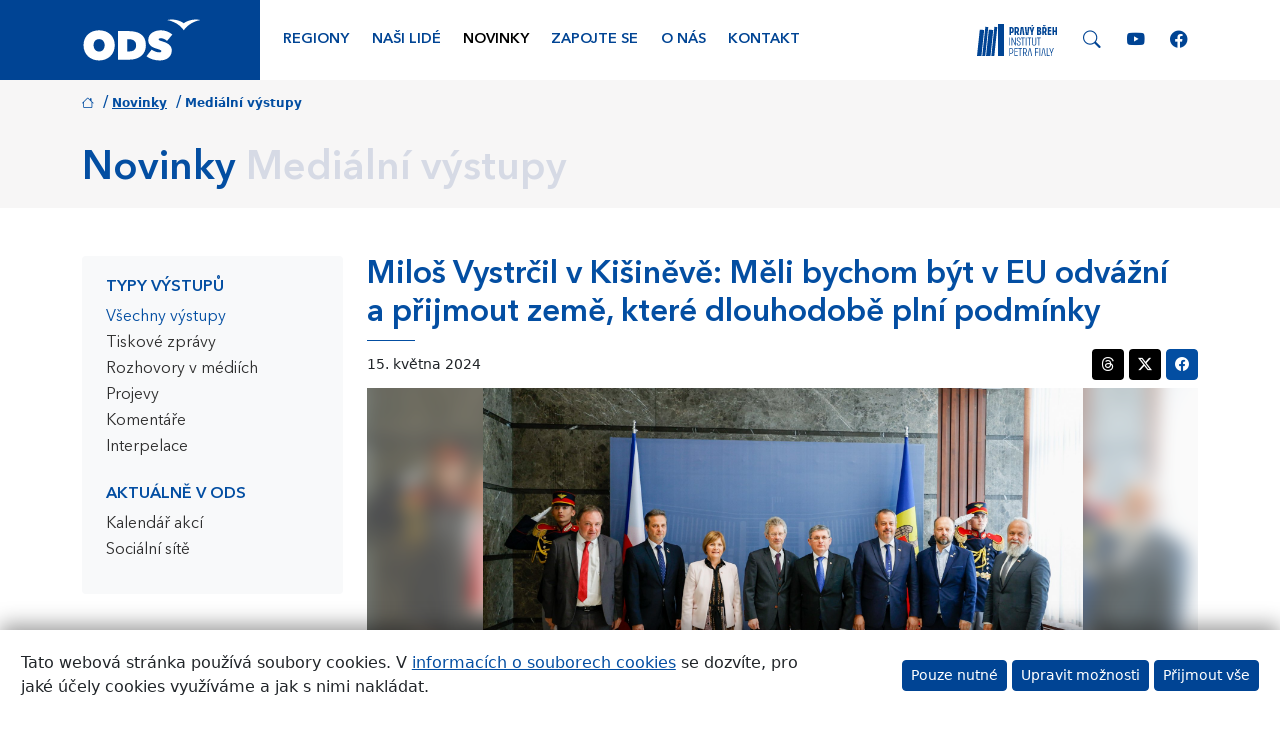

--- FILE ---
content_type: application/javascript
request_url: https://www.ods.cz/js/dist/posts.bundle.min.js?v=13
body_size: 14301
content:
!function(){"use strict";var e={d:function(t,n){for(var r in n)e.o(n,r)&&!e.o(t,r)&&Object.defineProperty(t,r,{enumerable:!0,get:n[r]})}};e.g=function(){if("object"==typeof globalThis)return globalThis;try{return this||new Function("return this")()}catch(e){if("object"==typeof window)return window}}(),e.o=function(e,t){return Object.prototype.hasOwnProperty.call(e,t)},e.r=function(e){"undefined"!=typeof Symbol&&Symbol.toStringTag&&Object.defineProperty(e,Symbol.toStringTag,{value:"Module"}),Object.defineProperty(e,"__esModule",{value:!0})};var t={};function n(e,t){return function(){return e.apply(t,arguments)}}e.r(t),e.d(t,{hasBrowserEnv:function(){return fe},hasStandardBrowserEnv:function(){return pe},hasStandardBrowserWebWorkerEnv:function(){return he},navigator:function(){return de},origin:function(){return me}});const{toString:r}=Object.prototype,{getPrototypeOf:o}=Object,{iterator:s,toStringTag:i}=Symbol,a=(c=Object.create(null),e=>{const t=r.call(e);return c[t]||(c[t]=t.slice(8,-1).toLowerCase())});var c;const l=e=>(e=e.toLowerCase(),t=>a(t)===e),u=e=>t=>typeof t===e,{isArray:f}=Array,d=u("undefined"),p=l("ArrayBuffer"),h=u("string"),m=u("function"),y=u("number"),b=e=>null!==e&&"object"==typeof e,g=e=>{if("object"!==a(e))return!1;const t=o(e);return!(null!==t&&t!==Object.prototype&&null!==Object.getPrototypeOf(t)||i in e||s in e)},w=l("Date"),E=l("File"),O=l("Blob"),R=l("FileList"),S=l("URLSearchParams"),[T,v,A,j]=["ReadableStream","Request","Response","Headers"].map(l);function x(e,t,{allOwnKeys:n=!1}={}){if(null==e)return;let r,o;if("object"!=typeof e&&(e=[e]),f(e))for(r=0,o=e.length;r<o;r++)t.call(null,e[r],r,e);else{const o=n?Object.getOwnPropertyNames(e):Object.keys(e),s=o.length;let i;for(r=0;r<s;r++)i=o[r],t.call(null,e[i],i,e)}}function C(e,t){t=t.toLowerCase();const n=Object.keys(e);let r,o=n.length;for(;o-- >0;)if(r=n[o],t===r.toLowerCase())return r;return null}const N="undefined"!=typeof globalThis?globalThis:"undefined"!=typeof self?self:"undefined"!=typeof window?window:global,P=e=>!d(e)&&e!==N,U=(L="undefined"!=typeof Uint8Array&&o(Uint8Array),e=>L&&e instanceof L);var L;const k=l("HTMLFormElement"),_=(({hasOwnProperty:e})=>(t,n)=>e.call(t,n))(Object.prototype),F=l("RegExp"),B=(e,t)=>{const n=Object.getOwnPropertyDescriptors(e),r={};x(n,((n,o)=>{let s;!1!==(s=t(n,o,e))&&(r[o]=s||n)})),Object.defineProperties(e,r)},D=l("AsyncFunction"),q=(M="function"==typeof setImmediate,I=m(N.postMessage),M?setImmediate:I?(z=`axios@${Math.random()}`,H=[],N.addEventListener("message",(({source:e,data:t})=>{e===N&&t===z&&H.length&&H.shift()()}),!1),e=>{H.push(e),N.postMessage(z,"*")}):e=>setTimeout(e));var M,I,z,H;const J="undefined"!=typeof queueMicrotask?queueMicrotask.bind(N):"undefined"!=typeof process&&process.nextTick||q;var W={isArray:f,isArrayBuffer:p,isBuffer:function(e){return null!==e&&!d(e)&&null!==e.constructor&&!d(e.constructor)&&m(e.constructor.isBuffer)&&e.constructor.isBuffer(e)},isFormData:e=>{let t;return e&&("function"==typeof FormData&&e instanceof FormData||m(e.append)&&("formdata"===(t=a(e))||"object"===t&&m(e.toString)&&"[object FormData]"===e.toString()))},isArrayBufferView:function(e){let t;return t="undefined"!=typeof ArrayBuffer&&ArrayBuffer.isView?ArrayBuffer.isView(e):e&&e.buffer&&p(e.buffer),t},isString:h,isNumber:y,isBoolean:e=>!0===e||!1===e,isObject:b,isPlainObject:g,isReadableStream:T,isRequest:v,isResponse:A,isHeaders:j,isUndefined:d,isDate:w,isFile:E,isBlob:O,isRegExp:F,isFunction:m,isStream:e=>b(e)&&m(e.pipe),isURLSearchParams:S,isTypedArray:U,isFileList:R,forEach:x,merge:function e(){const{caseless:t}=P(this)&&this||{},n={},r=(r,o)=>{const s=t&&C(n,o)||o;g(n[s])&&g(r)?n[s]=e(n[s],r):g(r)?n[s]=e({},r):f(r)?n[s]=r.slice():n[s]=r};for(let e=0,t=arguments.length;e<t;e++)arguments[e]&&x(arguments[e],r);return n},extend:(e,t,r,{allOwnKeys:o}={})=>(x(t,((t,o)=>{r&&m(t)?e[o]=n(t,r):e[o]=t}),{allOwnKeys:o}),e),trim:e=>e.trim?e.trim():e.replace(/^[\s\uFEFF\xA0]+|[\s\uFEFF\xA0]+$/g,""),stripBOM:e=>(65279===e.charCodeAt(0)&&(e=e.slice(1)),e),inherits:(e,t,n,r)=>{e.prototype=Object.create(t.prototype,r),e.prototype.constructor=e,Object.defineProperty(e,"super",{value:t.prototype}),n&&Object.assign(e.prototype,n)},toFlatObject:(e,t,n,r)=>{let s,i,a;const c={};if(t=t||{},null==e)return t;do{for(s=Object.getOwnPropertyNames(e),i=s.length;i-- >0;)a=s[i],r&&!r(a,e,t)||c[a]||(t[a]=e[a],c[a]=!0);e=!1!==n&&o(e)}while(e&&(!n||n(e,t))&&e!==Object.prototype);return t},kindOf:a,kindOfTest:l,endsWith:(e,t,n)=>{e=String(e),(void 0===n||n>e.length)&&(n=e.length),n-=t.length;const r=e.indexOf(t,n);return-1!==r&&r===n},toArray:e=>{if(!e)return null;if(f(e))return e;let t=e.length;if(!y(t))return null;const n=new Array(t);for(;t-- >0;)n[t]=e[t];return n},forEachEntry:(e,t)=>{const n=(e&&e[s]).call(e);let r;for(;(r=n.next())&&!r.done;){const n=r.value;t.call(e,n[0],n[1])}},matchAll:(e,t)=>{let n;const r=[];for(;null!==(n=e.exec(t));)r.push(n);return r},isHTMLForm:k,hasOwnProperty:_,hasOwnProp:_,reduceDescriptors:B,freezeMethods:e=>{B(e,((t,n)=>{if(m(e)&&-1!==["arguments","caller","callee"].indexOf(n))return!1;const r=e[n];m(r)&&(t.enumerable=!1,"writable"in t?t.writable=!1:t.set||(t.set=()=>{throw Error("Can not rewrite read-only method '"+n+"'")}))}))},toObjectSet:(e,t)=>{const n={},r=e=>{e.forEach((e=>{n[e]=!0}))};return f(e)?r(e):r(String(e).split(t)),n},toCamelCase:e=>e.toLowerCase().replace(/[-_\s]([a-z\d])(\w*)/g,(function(e,t,n){return t.toUpperCase()+n})),noop:()=>{},toFiniteNumber:(e,t)=>null!=e&&Number.isFinite(e=+e)?e:t,findKey:C,global:N,isContextDefined:P,isSpecCompliantForm:function(e){return!!(e&&m(e.append)&&"FormData"===e[i]&&e[s])},toJSONObject:e=>{const t=new Array(10),n=(e,r)=>{if(b(e)){if(t.indexOf(e)>=0)return;if(!("toJSON"in e)){t[r]=e;const o=f(e)?[]:{};return x(e,((e,t)=>{const s=n(e,r+1);!d(s)&&(o[t]=s)})),t[r]=void 0,o}}return e};return n(e,0)},isAsyncFn:D,isThenable:e=>e&&(b(e)||m(e))&&m(e.then)&&m(e.catch),setImmediate:q,asap:J,isIterable:e=>null!=e&&m(e[s])};function K(e,t,n,r,o){Error.call(this),Error.captureStackTrace?Error.captureStackTrace(this,this.constructor):this.stack=(new Error).stack,this.message=e,this.name="AxiosError",t&&(this.code=t),n&&(this.config=n),r&&(this.request=r),o&&(this.response=o,this.status=o.status?o.status:null)}W.inherits(K,Error,{toJSON:function(){return{message:this.message,name:this.name,description:this.description,number:this.number,fileName:this.fileName,lineNumber:this.lineNumber,columnNumber:this.columnNumber,stack:this.stack,config:W.toJSONObject(this.config),code:this.code,status:this.status}}});const V=K.prototype,X={};["ERR_BAD_OPTION_VALUE","ERR_BAD_OPTION","ECONNABORTED","ETIMEDOUT","ERR_NETWORK","ERR_FR_TOO_MANY_REDIRECTS","ERR_DEPRECATED","ERR_BAD_RESPONSE","ERR_BAD_REQUEST","ERR_CANCELED","ERR_NOT_SUPPORT","ERR_INVALID_URL"].forEach((e=>{X[e]={value:e}})),Object.defineProperties(K,X),Object.defineProperty(V,"isAxiosError",{value:!0}),K.from=(e,t,n,r,o,s)=>{const i=Object.create(V);return W.toFlatObject(e,i,(function(e){return e!==Error.prototype}),(e=>"isAxiosError"!==e)),K.call(i,e.message,t,n,r,o),i.cause=e,i.name=e.name,s&&Object.assign(i,s),i};var G=K;function Q(e){return W.isPlainObject(e)||W.isArray(e)}function Z(e){return W.endsWith(e,"[]")?e.slice(0,-2):e}function Y(e,t,n){return e?e.concat(t).map((function(e,t){return e=Z(e),!n&&t?"["+e+"]":e})).join(n?".":""):t}const ee=W.toFlatObject(W,{},null,(function(e){return/^is[A-Z]/.test(e)}));var te=function(e,t,n){if(!W.isObject(e))throw new TypeError("target must be an object");t=t||new FormData;const r=(n=W.toFlatObject(n,{metaTokens:!0,dots:!1,indexes:!1},!1,(function(e,t){return!W.isUndefined(t[e])}))).metaTokens,o=n.visitor||l,s=n.dots,i=n.indexes,a=(n.Blob||"undefined"!=typeof Blob&&Blob)&&W.isSpecCompliantForm(t);if(!W.isFunction(o))throw new TypeError("visitor must be a function");function c(e){if(null===e)return"";if(W.isDate(e))return e.toISOString();if(!a&&W.isBlob(e))throw new G("Blob is not supported. Use a Buffer instead.");return W.isArrayBuffer(e)||W.isTypedArray(e)?a&&"function"==typeof Blob?new Blob([e]):Buffer.from(e):e}function l(e,n,o){let a=e;if(e&&!o&&"object"==typeof e)if(W.endsWith(n,"{}"))n=r?n:n.slice(0,-2),e=JSON.stringify(e);else if(W.isArray(e)&&function(e){return W.isArray(e)&&!e.some(Q)}(e)||(W.isFileList(e)||W.endsWith(n,"[]"))&&(a=W.toArray(e)))return n=Z(n),a.forEach((function(e,r){!W.isUndefined(e)&&null!==e&&t.append(!0===i?Y([n],r,s):null===i?n:n+"[]",c(e))})),!1;return!!Q(e)||(t.append(Y(o,n,s),c(e)),!1)}const u=[],f=Object.assign(ee,{defaultVisitor:l,convertValue:c,isVisitable:Q});if(!W.isObject(e))throw new TypeError("data must be an object");return function e(n,r){if(!W.isUndefined(n)){if(-1!==u.indexOf(n))throw Error("Circular reference detected in "+r.join("."));u.push(n),W.forEach(n,(function(n,s){!0===(!(W.isUndefined(n)||null===n)&&o.call(t,n,W.isString(s)?s.trim():s,r,f))&&e(n,r?r.concat(s):[s])})),u.pop()}}(e),t};function ne(e){const t={"!":"%21","'":"%27","(":"%28",")":"%29","~":"%7E","%20":"+","%00":"\0"};return encodeURIComponent(e).replace(/[!'()~]|%20|%00/g,(function(e){return t[e]}))}function re(e,t){this._pairs=[],e&&te(e,this,t)}const oe=re.prototype;oe.append=function(e,t){this._pairs.push([e,t])},oe.toString=function(e){const t=e?function(t){return e.call(this,t,ne)}:ne;return this._pairs.map((function(e){return t(e[0])+"="+t(e[1])}),"").join("&")};var se=re;function ie(e){return encodeURIComponent(e).replace(/%3A/gi,":").replace(/%24/g,"$").replace(/%2C/gi,",").replace(/%20/g,"+").replace(/%5B/gi,"[").replace(/%5D/gi,"]")}function ae(e,t,n){if(!t)return e;const r=n&&n.encode||ie;W.isFunction(n)&&(n={serialize:n});const o=n&&n.serialize;let s;if(s=o?o(t,n):W.isURLSearchParams(t)?t.toString():new se(t,n).toString(r),s){const t=e.indexOf("#");-1!==t&&(e=e.slice(0,t)),e+=(-1===e.indexOf("?")?"?":"&")+s}return e}var ce=class{constructor(){this.handlers=[]}use(e,t,n){return this.handlers.push({fulfilled:e,rejected:t,synchronous:!!n&&n.synchronous,runWhen:n?n.runWhen:null}),this.handlers.length-1}eject(e){this.handlers[e]&&(this.handlers[e]=null)}clear(){this.handlers&&(this.handlers=[])}forEach(e){W.forEach(this.handlers,(function(t){null!==t&&e(t)}))}},le={silentJSONParsing:!0,forcedJSONParsing:!0,clarifyTimeoutError:!1},ue={isBrowser:!0,classes:{URLSearchParams:"undefined"!=typeof URLSearchParams?URLSearchParams:se,FormData:"undefined"!=typeof FormData?FormData:null,Blob:"undefined"!=typeof Blob?Blob:null},protocols:["http","https","file","blob","url","data"]};const fe="undefined"!=typeof window&&"undefined"!=typeof document,de="object"==typeof navigator&&navigator||void 0,pe=fe&&(!de||["ReactNative","NativeScript","NS"].indexOf(de.product)<0),he="undefined"!=typeof WorkerGlobalScope&&self instanceof WorkerGlobalScope&&"function"==typeof self.importScripts,me=fe&&window.location.href||"http://localhost";var ye={...t,...ue},be=function(e){function t(e,n,r,o){let s=e[o++];if("__proto__"===s)return!0;const i=Number.isFinite(+s),a=o>=e.length;return s=!s&&W.isArray(r)?r.length:s,a?(W.hasOwnProp(r,s)?r[s]=[r[s],n]:r[s]=n,!i):(r[s]&&W.isObject(r[s])||(r[s]=[]),t(e,n,r[s],o)&&W.isArray(r[s])&&(r[s]=function(e){const t={},n=Object.keys(e);let r;const o=n.length;let s;for(r=0;r<o;r++)s=n[r],t[s]=e[s];return t}(r[s])),!i)}if(W.isFormData(e)&&W.isFunction(e.entries)){const n={};return W.forEachEntry(e,((e,r)=>{t(function(e){return W.matchAll(/\w+|\[(\w*)]/g,e).map((e=>"[]"===e[0]?"":e[1]||e[0]))}(e),r,n,0)})),n}return null};const ge={transitional:le,adapter:["xhr","http","fetch"],transformRequest:[function(e,t){const n=t.getContentType()||"",r=n.indexOf("application/json")>-1,o=W.isObject(e);if(o&&W.isHTMLForm(e)&&(e=new FormData(e)),W.isFormData(e))return r?JSON.stringify(be(e)):e;if(W.isArrayBuffer(e)||W.isBuffer(e)||W.isStream(e)||W.isFile(e)||W.isBlob(e)||W.isReadableStream(e))return e;if(W.isArrayBufferView(e))return e.buffer;if(W.isURLSearchParams(e))return t.setContentType("application/x-www-form-urlencoded;charset=utf-8",!1),e.toString();let s;if(o){if(n.indexOf("application/x-www-form-urlencoded")>-1)return function(e,t){return te(e,new ye.classes.URLSearchParams,Object.assign({visitor:function(e,t,n,r){return ye.isNode&&W.isBuffer(e)?(this.append(t,e.toString("base64")),!1):r.defaultVisitor.apply(this,arguments)}},t))}(e,this.formSerializer).toString();if((s=W.isFileList(e))||n.indexOf("multipart/form-data")>-1){const t=this.env&&this.env.FormData;return te(s?{"files[]":e}:e,t&&new t,this.formSerializer)}}return o||r?(t.setContentType("application/json",!1),function(e){if(W.isString(e))try{return(0,JSON.parse)(e),W.trim(e)}catch(e){if("SyntaxError"!==e.name)throw e}return(0,JSON.stringify)(e)}(e)):e}],transformResponse:[function(e){const t=this.transitional||ge.transitional,n=t&&t.forcedJSONParsing,r="json"===this.responseType;if(W.isResponse(e)||W.isReadableStream(e))return e;if(e&&W.isString(e)&&(n&&!this.responseType||r)){const n=!(t&&t.silentJSONParsing)&&r;try{return JSON.parse(e)}catch(e){if(n){if("SyntaxError"===e.name)throw G.from(e,G.ERR_BAD_RESPONSE,this,null,this.response);throw e}}}return e}],timeout:0,xsrfCookieName:"XSRF-TOKEN",xsrfHeaderName:"X-XSRF-TOKEN",maxContentLength:-1,maxBodyLength:-1,env:{FormData:ye.classes.FormData,Blob:ye.classes.Blob},validateStatus:function(e){return e>=200&&e<300},headers:{common:{Accept:"application/json, text/plain, */*","Content-Type":void 0}}};W.forEach(["delete","get","head","post","put","patch"],(e=>{ge.headers[e]={}}));var we=ge;const Ee=W.toObjectSet(["age","authorization","content-length","content-type","etag","expires","from","host","if-modified-since","if-unmodified-since","last-modified","location","max-forwards","proxy-authorization","referer","retry-after","user-agent"]),Oe=Symbol("internals");function Re(e){return e&&String(e).trim().toLowerCase()}function Se(e){return!1===e||null==e?e:W.isArray(e)?e.map(Se):String(e)}function Te(e,t,n,r,o){return W.isFunction(r)?r.call(this,t,n):(o&&(t=n),W.isString(t)?W.isString(r)?-1!==t.indexOf(r):W.isRegExp(r)?r.test(t):void 0:void 0)}class ve{constructor(e){e&&this.set(e)}set(e,t,n){const r=this;function o(e,t,n){const o=Re(t);if(!o)throw new Error("header name must be a non-empty string");const s=W.findKey(r,o);(!s||void 0===r[s]||!0===n||void 0===n&&!1!==r[s])&&(r[s||t]=Se(e))}const s=(e,t)=>W.forEach(e,((e,n)=>o(e,n,t)));if(W.isPlainObject(e)||e instanceof this.constructor)s(e,t);else if(W.isString(e)&&(e=e.trim())&&!/^[-_a-zA-Z0-9^`|~,!#$%&'*+.]+$/.test(e.trim()))s((e=>{const t={};let n,r,o;return e&&e.split("\n").forEach((function(e){o=e.indexOf(":"),n=e.substring(0,o).trim().toLowerCase(),r=e.substring(o+1).trim(),!n||t[n]&&Ee[n]||("set-cookie"===n?t[n]?t[n].push(r):t[n]=[r]:t[n]=t[n]?t[n]+", "+r:r)})),t})(e),t);else if(W.isObject(e)&&W.isIterable(e)){let n,r,o={};for(const t of e){if(!W.isArray(t))throw TypeError("Object iterator must return a key-value pair");o[r=t[0]]=(n=o[r])?W.isArray(n)?[...n,t[1]]:[n,t[1]]:t[1]}s(o,t)}else null!=e&&o(t,e,n);return this}get(e,t){if(e=Re(e)){const n=W.findKey(this,e);if(n){const e=this[n];if(!t)return e;if(!0===t)return function(e){const t=Object.create(null),n=/([^\s,;=]+)\s*(?:=\s*([^,;]+))?/g;let r;for(;r=n.exec(e);)t[r[1]]=r[2];return t}(e);if(W.isFunction(t))return t.call(this,e,n);if(W.isRegExp(t))return t.exec(e);throw new TypeError("parser must be boolean|regexp|function")}}}has(e,t){if(e=Re(e)){const n=W.findKey(this,e);return!(!n||void 0===this[n]||t&&!Te(0,this[n],n,t))}return!1}delete(e,t){const n=this;let r=!1;function o(e){if(e=Re(e)){const o=W.findKey(n,e);!o||t&&!Te(0,n[o],o,t)||(delete n[o],r=!0)}}return W.isArray(e)?e.forEach(o):o(e),r}clear(e){const t=Object.keys(this);let n=t.length,r=!1;for(;n--;){const o=t[n];e&&!Te(0,this[o],o,e,!0)||(delete this[o],r=!0)}return r}normalize(e){const t=this,n={};return W.forEach(this,((r,o)=>{const s=W.findKey(n,o);if(s)return t[s]=Se(r),void delete t[o];const i=e?function(e){return e.trim().toLowerCase().replace(/([a-z\d])(\w*)/g,((e,t,n)=>t.toUpperCase()+n))}(o):String(o).trim();i!==o&&delete t[o],t[i]=Se(r),n[i]=!0})),this}concat(...e){return this.constructor.concat(this,...e)}toJSON(e){const t=Object.create(null);return W.forEach(this,((n,r)=>{null!=n&&!1!==n&&(t[r]=e&&W.isArray(n)?n.join(", "):n)})),t}[Symbol.iterator](){return Object.entries(this.toJSON())[Symbol.iterator]()}toString(){return Object.entries(this.toJSON()).map((([e,t])=>e+": "+t)).join("\n")}getSetCookie(){return this.get("set-cookie")||[]}get[Symbol.toStringTag](){return"AxiosHeaders"}static from(e){return e instanceof this?e:new this(e)}static concat(e,...t){const n=new this(e);return t.forEach((e=>n.set(e))),n}static accessor(e){const t=(this[Oe]=this[Oe]={accessors:{}}).accessors,n=this.prototype;function r(e){const r=Re(e);t[r]||(function(e,t){const n=W.toCamelCase(" "+t);["get","set","has"].forEach((r=>{Object.defineProperty(e,r+n,{value:function(e,n,o){return this[r].call(this,t,e,n,o)},configurable:!0})}))}(n,e),t[r]=!0)}return W.isArray(e)?e.forEach(r):r(e),this}}ve.accessor(["Content-Type","Content-Length","Accept","Accept-Encoding","User-Agent","Authorization"]),W.reduceDescriptors(ve.prototype,(({value:e},t)=>{let n=t[0].toUpperCase()+t.slice(1);return{get:()=>e,set(e){this[n]=e}}})),W.freezeMethods(ve);var Ae=ve;function je(e,t){const n=this||we,r=t||n,o=Ae.from(r.headers);let s=r.data;return W.forEach(e,(function(e){s=e.call(n,s,o.normalize(),t?t.status:void 0)})),o.normalize(),s}function xe(e){return!(!e||!e.__CANCEL__)}function Ce(e,t,n){G.call(this,null==e?"canceled":e,G.ERR_CANCELED,t,n),this.name="CanceledError"}W.inherits(Ce,G,{__CANCEL__:!0});var Ne=Ce;function Pe(e,t,n){const r=n.config.validateStatus;n.status&&r&&!r(n.status)?t(new G("Request failed with status code "+n.status,[G.ERR_BAD_REQUEST,G.ERR_BAD_RESPONSE][Math.floor(n.status/100)-4],n.config,n.request,n)):e(n)}const Ue=(e,t,n=3)=>{let r=0;const o=function(e,t){e=e||10;const n=new Array(e),r=new Array(e);let o,s=0,i=0;return t=void 0!==t?t:1e3,function(a){const c=Date.now(),l=r[i];o||(o=c),n[s]=a,r[s]=c;let u=i,f=0;for(;u!==s;)f+=n[u++],u%=e;if(s=(s+1)%e,s===i&&(i=(i+1)%e),c-o<t)return;const d=l&&c-l;return d?Math.round(1e3*f/d):void 0}}(50,250);return function(e,t){let n,r,o=0,s=1e3/t;const i=(t,s=Date.now())=>{o=s,n=null,r&&(clearTimeout(r),r=null),e.apply(null,t)};return[(...e)=>{const t=Date.now(),a=t-o;a>=s?i(e,t):(n=e,r||(r=setTimeout((()=>{r=null,i(n)}),s-a)))},()=>n&&i(n)]}((n=>{const s=n.loaded,i=n.lengthComputable?n.total:void 0,a=s-r,c=o(a);r=s,e({loaded:s,total:i,progress:i?s/i:void 0,bytes:a,rate:c||void 0,estimated:c&&i&&s<=i?(i-s)/c:void 0,event:n,lengthComputable:null!=i,[t?"download":"upload"]:!0})}),n)},Le=(e,t)=>{const n=null!=e;return[r=>t[0]({lengthComputable:n,total:e,loaded:r}),t[1]]},ke=e=>(...t)=>W.asap((()=>e(...t)));var _e=ye.hasStandardBrowserEnv?((e,t)=>n=>(n=new URL(n,ye.origin),e.protocol===n.protocol&&e.host===n.host&&(t||e.port===n.port)))(new URL(ye.origin),ye.navigator&&/(msie|trident)/i.test(ye.navigator.userAgent)):()=>!0,Fe=ye.hasStandardBrowserEnv?{write(e,t,n,r,o,s){const i=[e+"="+encodeURIComponent(t)];W.isNumber(n)&&i.push("expires="+new Date(n).toGMTString()),W.isString(r)&&i.push("path="+r),W.isString(o)&&i.push("domain="+o),!0===s&&i.push("secure"),document.cookie=i.join("; ")},read(e){const t=document.cookie.match(new RegExp("(^|;\\s*)("+e+")=([^;]*)"));return t?decodeURIComponent(t[3]):null},remove(e){this.write(e,"",Date.now()-864e5)}}:{write(){},read(){return null},remove(){}};function Be(e,t,n){let r=!/^([a-z][a-z\d+\-.]*:)?\/\//i.test(t);return e&&(r||0==n)?function(e,t){return t?e.replace(/\/?\/$/,"")+"/"+t.replace(/^\/+/,""):e}(e,t):t}const De=e=>e instanceof Ae?{...e}:e;function qe(e,t){t=t||{};const n={};function r(e,t,n,r){return W.isPlainObject(e)&&W.isPlainObject(t)?W.merge.call({caseless:r},e,t):W.isPlainObject(t)?W.merge({},t):W.isArray(t)?t.slice():t}function o(e,t,n,o){return W.isUndefined(t)?W.isUndefined(e)?void 0:r(void 0,e,0,o):r(e,t,0,o)}function s(e,t){if(!W.isUndefined(t))return r(void 0,t)}function i(e,t){return W.isUndefined(t)?W.isUndefined(e)?void 0:r(void 0,e):r(void 0,t)}function a(n,o,s){return s in t?r(n,o):s in e?r(void 0,n):void 0}const c={url:s,method:s,data:s,baseURL:i,transformRequest:i,transformResponse:i,paramsSerializer:i,timeout:i,timeoutMessage:i,withCredentials:i,withXSRFToken:i,adapter:i,responseType:i,xsrfCookieName:i,xsrfHeaderName:i,onUploadProgress:i,onDownloadProgress:i,decompress:i,maxContentLength:i,maxBodyLength:i,beforeRedirect:i,transport:i,httpAgent:i,httpsAgent:i,cancelToken:i,socketPath:i,responseEncoding:i,validateStatus:a,headers:(e,t,n)=>o(De(e),De(t),0,!0)};return W.forEach(Object.keys(Object.assign({},e,t)),(function(r){const s=c[r]||o,i=s(e[r],t[r],r);W.isUndefined(i)&&s!==a||(n[r]=i)})),n}var Me=e=>{const t=qe({},e);let n,{data:r,withXSRFToken:o,xsrfHeaderName:s,xsrfCookieName:i,headers:a,auth:c}=t;if(t.headers=a=Ae.from(a),t.url=ae(Be(t.baseURL,t.url,t.allowAbsoluteUrls),e.params,e.paramsSerializer),c&&a.set("Authorization","Basic "+btoa((c.username||"")+":"+(c.password?unescape(encodeURIComponent(c.password)):""))),W.isFormData(r))if(ye.hasStandardBrowserEnv||ye.hasStandardBrowserWebWorkerEnv)a.setContentType(void 0);else if(!1!==(n=a.getContentType())){const[e,...t]=n?n.split(";").map((e=>e.trim())).filter(Boolean):[];a.setContentType([e||"multipart/form-data",...t].join("; "))}if(ye.hasStandardBrowserEnv&&(o&&W.isFunction(o)&&(o=o(t)),o||!1!==o&&_e(t.url))){const e=s&&i&&Fe.read(i);e&&a.set(s,e)}return t},Ie="undefined"!=typeof XMLHttpRequest&&function(e){return new Promise((function(t,n){const r=Me(e);let o=r.data;const s=Ae.from(r.headers).normalize();let i,a,c,l,u,{responseType:f,onUploadProgress:d,onDownloadProgress:p}=r;function h(){l&&l(),u&&u(),r.cancelToken&&r.cancelToken.unsubscribe(i),r.signal&&r.signal.removeEventListener("abort",i)}let m=new XMLHttpRequest;function y(){if(!m)return;const r=Ae.from("getAllResponseHeaders"in m&&m.getAllResponseHeaders());Pe((function(e){t(e),h()}),(function(e){n(e),h()}),{data:f&&"text"!==f&&"json"!==f?m.response:m.responseText,status:m.status,statusText:m.statusText,headers:r,config:e,request:m}),m=null}m.open(r.method.toUpperCase(),r.url,!0),m.timeout=r.timeout,"onloadend"in m?m.onloadend=y:m.onreadystatechange=function(){m&&4===m.readyState&&(0!==m.status||m.responseURL&&0===m.responseURL.indexOf("file:"))&&setTimeout(y)},m.onabort=function(){m&&(n(new G("Request aborted",G.ECONNABORTED,e,m)),m=null)},m.onerror=function(){n(new G("Network Error",G.ERR_NETWORK,e,m)),m=null},m.ontimeout=function(){let t=r.timeout?"timeout of "+r.timeout+"ms exceeded":"timeout exceeded";const o=r.transitional||le;r.timeoutErrorMessage&&(t=r.timeoutErrorMessage),n(new G(t,o.clarifyTimeoutError?G.ETIMEDOUT:G.ECONNABORTED,e,m)),m=null},void 0===o&&s.setContentType(null),"setRequestHeader"in m&&W.forEach(s.toJSON(),(function(e,t){m.setRequestHeader(t,e)})),W.isUndefined(r.withCredentials)||(m.withCredentials=!!r.withCredentials),f&&"json"!==f&&(m.responseType=r.responseType),p&&([c,u]=Ue(p,!0),m.addEventListener("progress",c)),d&&m.upload&&([a,l]=Ue(d),m.upload.addEventListener("progress",a),m.upload.addEventListener("loadend",l)),(r.cancelToken||r.signal)&&(i=t=>{m&&(n(!t||t.type?new Ne(null,e,m):t),m.abort(),m=null)},r.cancelToken&&r.cancelToken.subscribe(i),r.signal&&(r.signal.aborted?i():r.signal.addEventListener("abort",i)));const b=function(e){const t=/^([-+\w]{1,25})(:?\/\/|:)/.exec(e);return t&&t[1]||""}(r.url);b&&-1===ye.protocols.indexOf(b)?n(new G("Unsupported protocol "+b+":",G.ERR_BAD_REQUEST,e)):m.send(o||null)}))},ze=(e,t)=>{const{length:n}=e=e?e.filter(Boolean):[];if(t||n){let n,r=new AbortController;const o=function(e){if(!n){n=!0,i();const t=e instanceof Error?e:this.reason;r.abort(t instanceof G?t:new Ne(t instanceof Error?t.message:t))}};let s=t&&setTimeout((()=>{s=null,o(new G(`timeout ${t} of ms exceeded`,G.ETIMEDOUT))}),t);const i=()=>{e&&(s&&clearTimeout(s),s=null,e.forEach((e=>{e.unsubscribe?e.unsubscribe(o):e.removeEventListener("abort",o)})),e=null)};e.forEach((e=>e.addEventListener("abort",o)));const{signal:a}=r;return a.unsubscribe=()=>W.asap(i),a}};const He=function*(e,t){let n=e.byteLength;if(!t||n<t)return void(yield e);let r,o=0;for(;o<n;)r=o+t,yield e.slice(o,r),o=r},Je=(e,t,n,r)=>{const o=async function*(e,t){for await(const n of async function*(e){if(e[Symbol.asyncIterator])return void(yield*e);const t=e.getReader();try{for(;;){const{done:e,value:n}=await t.read();if(e)break;yield n}}finally{await t.cancel()}}(e))yield*He(n,t)}(e,t);let s,i=0,a=e=>{s||(s=!0,r&&r(e))};return new ReadableStream({async pull(e){try{const{done:t,value:r}=await o.next();if(t)return a(),void e.close();let s=r.byteLength;if(n){let e=i+=s;n(e)}e.enqueue(new Uint8Array(r))}catch(e){throw a(e),e}},cancel(e){return a(e),o.return()}},{highWaterMark:2})},We="function"==typeof fetch&&"function"==typeof Request&&"function"==typeof Response,$e=We&&"function"==typeof ReadableStream,Ke=We&&("function"==typeof TextEncoder?(Ve=new TextEncoder,e=>Ve.encode(e)):async e=>new Uint8Array(await new Response(e).arrayBuffer()));var Ve;const Xe=(e,...t)=>{try{return!!e(...t)}catch(e){return!1}},Ge=$e&&Xe((()=>{let e=!1;const t=new Request(ye.origin,{body:new ReadableStream,method:"POST",get duplex(){return e=!0,"half"}}).headers.has("Content-Type");return e&&!t})),Qe=$e&&Xe((()=>W.isReadableStream(new Response("").body))),Ze={stream:Qe&&(e=>e.body)};var Ye;We&&(Ye=new Response,["text","arrayBuffer","blob","formData","stream"].forEach((e=>{!Ze[e]&&(Ze[e]=W.isFunction(Ye[e])?t=>t[e]():(t,n)=>{throw new G(`Response type '${e}' is not supported`,G.ERR_NOT_SUPPORT,n)})})));const et={http:null,xhr:Ie,fetch:We&&(async e=>{let{url:t,method:n,data:r,signal:o,cancelToken:s,timeout:i,onDownloadProgress:a,onUploadProgress:c,responseType:l,headers:u,withCredentials:f="same-origin",fetchOptions:d}=Me(e);l=l?(l+"").toLowerCase():"text";let p,h=ze([o,s&&s.toAbortSignal()],i);const m=h&&h.unsubscribe&&(()=>{h.unsubscribe()});let y;try{if(c&&Ge&&"get"!==n&&"head"!==n&&0!==(y=await(async(e,t)=>{const n=W.toFiniteNumber(e.getContentLength());return null==n?(async e=>{if(null==e)return 0;if(W.isBlob(e))return e.size;if(W.isSpecCompliantForm(e)){const t=new Request(ye.origin,{method:"POST",body:e});return(await t.arrayBuffer()).byteLength}return W.isArrayBufferView(e)||W.isArrayBuffer(e)?e.byteLength:(W.isURLSearchParams(e)&&(e+=""),W.isString(e)?(await Ke(e)).byteLength:void 0)})(t):n})(u,r))){let e,n=new Request(t,{method:"POST",body:r,duplex:"half"});if(W.isFormData(r)&&(e=n.headers.get("content-type"))&&u.setContentType(e),n.body){const[e,t]=Le(y,Ue(ke(c)));r=Je(n.body,65536,e,t)}}W.isString(f)||(f=f?"include":"omit");const o="credentials"in Request.prototype;p=new Request(t,{...d,signal:h,method:n.toUpperCase(),headers:u.normalize().toJSON(),body:r,duplex:"half",credentials:o?f:void 0});let s=await fetch(p);const i=Qe&&("stream"===l||"response"===l);if(Qe&&(a||i&&m)){const e={};["status","statusText","headers"].forEach((t=>{e[t]=s[t]}));const t=W.toFiniteNumber(s.headers.get("content-length")),[n,r]=a&&Le(t,Ue(ke(a),!0))||[];s=new Response(Je(s.body,65536,n,(()=>{r&&r(),m&&m()})),e)}l=l||"text";let b=await Ze[W.findKey(Ze,l)||"text"](s,e);return!i&&m&&m(),await new Promise(((t,n)=>{Pe(t,n,{data:b,headers:Ae.from(s.headers),status:s.status,statusText:s.statusText,config:e,request:p})}))}catch(t){if(m&&m(),t&&"TypeError"===t.name&&/Load failed|fetch/i.test(t.message))throw Object.assign(new G("Network Error",G.ERR_NETWORK,e,p),{cause:t.cause||t});throw G.from(t,t&&t.code,e,p)}})};W.forEach(et,((e,t)=>{if(e){try{Object.defineProperty(e,"name",{value:t})}catch(e){}Object.defineProperty(e,"adapterName",{value:t})}}));const tt=e=>`- ${e}`,nt=e=>W.isFunction(e)||null===e||!1===e;var rt=e=>{e=W.isArray(e)?e:[e];const{length:t}=e;let n,r;const o={};for(let s=0;s<t;s++){let t;if(n=e[s],r=n,!nt(n)&&(r=et[(t=String(n)).toLowerCase()],void 0===r))throw new G(`Unknown adapter '${t}'`);if(r)break;o[t||"#"+s]=r}if(!r){const e=Object.entries(o).map((([e,t])=>`adapter ${e} `+(!1===t?"is not supported by the environment":"is not available in the build")));let n=t?e.length>1?"since :\n"+e.map(tt).join("\n"):" "+tt(e[0]):"as no adapter specified";throw new G("There is no suitable adapter to dispatch the request "+n,"ERR_NOT_SUPPORT")}return r};function ot(e){if(e.cancelToken&&e.cancelToken.throwIfRequested(),e.signal&&e.signal.aborted)throw new Ne(null,e)}function st(e){return ot(e),e.headers=Ae.from(e.headers),e.data=je.call(e,e.transformRequest),-1!==["post","put","patch"].indexOf(e.method)&&e.headers.setContentType("application/x-www-form-urlencoded",!1),rt(e.adapter||we.adapter)(e).then((function(t){return ot(e),t.data=je.call(e,e.transformResponse,t),t.headers=Ae.from(t.headers),t}),(function(t){return xe(t)||(ot(e),t&&t.response&&(t.response.data=je.call(e,e.transformResponse,t.response),t.response.headers=Ae.from(t.response.headers))),Promise.reject(t)}))}const it={};["object","boolean","number","function","string","symbol"].forEach(((e,t)=>{it[e]=function(n){return typeof n===e||"a"+(t<1?"n ":" ")+e}}));const at={};it.transitional=function(e,t,n){function r(e,t){return"[Axios v1.9.0] Transitional option '"+e+"'"+t+(n?". "+n:"")}return(n,o,s)=>{if(!1===e)throw new G(r(o," has been removed"+(t?" in "+t:"")),G.ERR_DEPRECATED);return t&&!at[o]&&(at[o]=!0,console.warn(r(o," has been deprecated since v"+t+" and will be removed in the near future"))),!e||e(n,o,s)}},it.spelling=function(e){return(t,n)=>(console.warn(`${n} is likely a misspelling of ${e}`),!0)};var ct={assertOptions:function(e,t,n){if("object"!=typeof e)throw new G("options must be an object",G.ERR_BAD_OPTION_VALUE);const r=Object.keys(e);let o=r.length;for(;o-- >0;){const s=r[o],i=t[s];if(i){const t=e[s],n=void 0===t||i(t,s,e);if(!0!==n)throw new G("option "+s+" must be "+n,G.ERR_BAD_OPTION_VALUE)}else if(!0!==n)throw new G("Unknown option "+s,G.ERR_BAD_OPTION)}},validators:it};const lt=ct.validators;class ut{constructor(e){this.defaults=e||{},this.interceptors={request:new ce,response:new ce}}async request(e,t){try{return await this._request(e,t)}catch(e){if(e instanceof Error){let t={};Error.captureStackTrace?Error.captureStackTrace(t):t=new Error;const n=t.stack?t.stack.replace(/^.+\n/,""):"";try{e.stack?n&&!String(e.stack).endsWith(n.replace(/^.+\n.+\n/,""))&&(e.stack+="\n"+n):e.stack=n}catch(e){}}throw e}}_request(e,t){"string"==typeof e?(t=t||{}).url=e:t=e||{},t=qe(this.defaults,t);const{transitional:n,paramsSerializer:r,headers:o}=t;void 0!==n&&ct.assertOptions(n,{silentJSONParsing:lt.transitional(lt.boolean),forcedJSONParsing:lt.transitional(lt.boolean),clarifyTimeoutError:lt.transitional(lt.boolean)},!1),null!=r&&(W.isFunction(r)?t.paramsSerializer={serialize:r}:ct.assertOptions(r,{encode:lt.function,serialize:lt.function},!0)),void 0!==t.allowAbsoluteUrls||(void 0!==this.defaults.allowAbsoluteUrls?t.allowAbsoluteUrls=this.defaults.allowAbsoluteUrls:t.allowAbsoluteUrls=!0),ct.assertOptions(t,{baseUrl:lt.spelling("baseURL"),withXsrfToken:lt.spelling("withXSRFToken")},!0),t.method=(t.method||this.defaults.method||"get").toLowerCase();let s=o&&W.merge(o.common,o[t.method]);o&&W.forEach(["delete","get","head","post","put","patch","common"],(e=>{delete o[e]})),t.headers=Ae.concat(s,o);const i=[];let a=!0;this.interceptors.request.forEach((function(e){"function"==typeof e.runWhen&&!1===e.runWhen(t)||(a=a&&e.synchronous,i.unshift(e.fulfilled,e.rejected))}));const c=[];let l;this.interceptors.response.forEach((function(e){c.push(e.fulfilled,e.rejected)}));let u,f=0;if(!a){const e=[st.bind(this),void 0];for(e.unshift.apply(e,i),e.push.apply(e,c),u=e.length,l=Promise.resolve(t);f<u;)l=l.then(e[f++],e[f++]);return l}u=i.length;let d=t;for(f=0;f<u;){const e=i[f++],t=i[f++];try{d=e(d)}catch(e){t.call(this,e);break}}try{l=st.call(this,d)}catch(e){return Promise.reject(e)}for(f=0,u=c.length;f<u;)l=l.then(c[f++],c[f++]);return l}getUri(e){return ae(Be((e=qe(this.defaults,e)).baseURL,e.url,e.allowAbsoluteUrls),e.params,e.paramsSerializer)}}W.forEach(["delete","get","head","options"],(function(e){ut.prototype[e]=function(t,n){return this.request(qe(n||{},{method:e,url:t,data:(n||{}).data}))}})),W.forEach(["post","put","patch"],(function(e){function t(t){return function(n,r,o){return this.request(qe(o||{},{method:e,headers:t?{"Content-Type":"multipart/form-data"}:{},url:n,data:r}))}}ut.prototype[e]=t(),ut.prototype[e+"Form"]=t(!0)}));var ft=ut;class dt{constructor(e){if("function"!=typeof e)throw new TypeError("executor must be a function.");let t;this.promise=new Promise((function(e){t=e}));const n=this;this.promise.then((e=>{if(!n._listeners)return;let t=n._listeners.length;for(;t-- >0;)n._listeners[t](e);n._listeners=null})),this.promise.then=e=>{let t;const r=new Promise((e=>{n.subscribe(e),t=e})).then(e);return r.cancel=function(){n.unsubscribe(t)},r},e((function(e,r,o){n.reason||(n.reason=new Ne(e,r,o),t(n.reason))}))}throwIfRequested(){if(this.reason)throw this.reason}subscribe(e){this.reason?e(this.reason):this._listeners?this._listeners.push(e):this._listeners=[e]}unsubscribe(e){if(!this._listeners)return;const t=this._listeners.indexOf(e);-1!==t&&this._listeners.splice(t,1)}toAbortSignal(){const e=new AbortController,t=t=>{e.abort(t)};return this.subscribe(t),e.signal.unsubscribe=()=>this.unsubscribe(t),e.signal}static source(){let e;return{token:new dt((function(t){e=t})),cancel:e}}}var pt=dt;const ht={Continue:100,SwitchingProtocols:101,Processing:102,EarlyHints:103,Ok:200,Created:201,Accepted:202,NonAuthoritativeInformation:203,NoContent:204,ResetContent:205,PartialContent:206,MultiStatus:207,AlreadyReported:208,ImUsed:226,MultipleChoices:300,MovedPermanently:301,Found:302,SeeOther:303,NotModified:304,UseProxy:305,Unused:306,TemporaryRedirect:307,PermanentRedirect:308,BadRequest:400,Unauthorized:401,PaymentRequired:402,Forbidden:403,NotFound:404,MethodNotAllowed:405,NotAcceptable:406,ProxyAuthenticationRequired:407,RequestTimeout:408,Conflict:409,Gone:410,LengthRequired:411,PreconditionFailed:412,PayloadTooLarge:413,UriTooLong:414,UnsupportedMediaType:415,RangeNotSatisfiable:416,ExpectationFailed:417,ImATeapot:418,MisdirectedRequest:421,UnprocessableEntity:422,Locked:423,FailedDependency:424,TooEarly:425,UpgradeRequired:426,PreconditionRequired:428,TooManyRequests:429,RequestHeaderFieldsTooLarge:431,UnavailableForLegalReasons:451,InternalServerError:500,NotImplemented:501,BadGateway:502,ServiceUnavailable:503,GatewayTimeout:504,HttpVersionNotSupported:505,VariantAlsoNegotiates:506,InsufficientStorage:507,LoopDetected:508,NotExtended:510,NetworkAuthenticationRequired:511};Object.entries(ht).forEach((([e,t])=>{ht[t]=e}));var mt=ht;const yt=function e(t){const r=new ft(t),o=n(ft.prototype.request,r);return W.extend(o,ft.prototype,r,{allOwnKeys:!0}),W.extend(o,r,null,{allOwnKeys:!0}),o.create=function(n){return e(qe(t,n))},o}(we);yt.Axios=ft,yt.CanceledError=Ne,yt.CancelToken=pt,yt.isCancel=xe,yt.VERSION="1.9.0",yt.toFormData=te,yt.AxiosError=G,yt.Cancel=yt.CanceledError,yt.all=function(e){return Promise.all(e)},yt.spread=function(e){return function(t){return e.apply(null,t)}},yt.isAxiosError=function(e){return W.isObject(e)&&!0===e.isAxiosError},yt.mergeConfig=qe,yt.AxiosHeaders=Ae,yt.formToJSON=e=>be(W.isHTMLForm(e)?new FormData(e):e),yt.getAdapter=rt,yt.HttpStatusCode=mt,yt.default=yt;var bt=yt;function gt(e,t){$.ajax({type:"GET",url:"/api/web/title-my-posts",data:{tag_id:e},success:function(e){t.innerHTML=e,$(".info-slider").slick({arrows:!0,infinite:!0,autoplay:!0,autoplaySpeed:4e3,prevArrow:$(".slick-btn#btn-prev"),nextArrow:$(".slick-btn#btn-next"),slidesToScroll:1,slidesToShow:6,responsive:[{breakpoint:1920,settings:{slidesToShow:5}},{breakpoint:1680,settings:{slidesToShow:4}},{breakpoint:1300,settings:{slidesToShow:3}},{breakpoint:992,settings:{slidesToShow:2}},{breakpoint:480,settings:{slidesToShow:1}}]});let n=document.querySelectorAll("a.load-my-posts");for(let e=0;e<n.length;e++){let r=n[e];r.addEventListener("click",(function(e){e.preventDefault(),gt(r.dataset.tagId,t)}))}}})}function wt(e,t,n,r=9,o=3,s=!0){$.ajax({type:"GET",url:"/api/web/posts",data:{association_id:e,tags:t,page:n,limit:r,columns:o,pagination:s},success:function(e){let t=document.querySelector("#posts");t&&(t.innerHTML=e)}})}e.g.httpClient=bt.create({baseURL:"services/",timeout:3e3,headers:{"X-Requested-With":"XMLHttpRequest"}}),e.g.vueDelimiters=["${","}"],document.addEventListener("DOMContentLoaded",(function(){let e=document.querySelectorAll(".my-posts");for(let t=0;t<e.length;t++){let n=e[t];gt(n.dataset.tagId,n)}let t=document.querySelectorAll(".load-posts");for(let e=0;e<t.length;e++){let n=t[e],r=n.dataset.associationId,o=n.dataset.tags?n.dataset.tags.split(","):[],s=parseInt(n.dataset.page),i=parseInt(n.dataset.limit),a=parseInt(n.dataset.columns),c="1"===n.dataset.pagination;n.addEventListener("click",(function(e){e.preventDefault(),wt(r,o,s,i,a,c)}))}}))}();